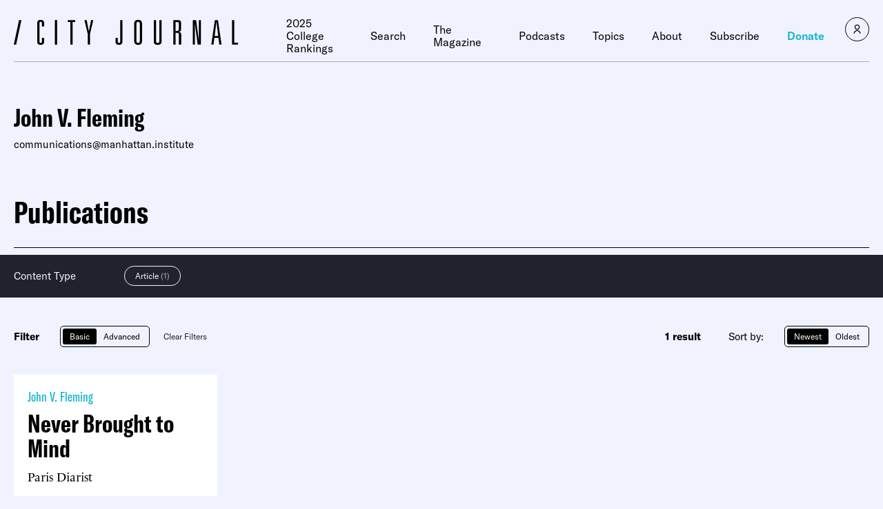

--- FILE ---
content_type: text/javascript;charset=utf-8
request_url: https://id.cxense.com/public/user/id?json=%7B%22identities%22%3A%5B%7B%22type%22%3A%22ckp%22%2C%22id%22%3A%22mknljen3efmvp1q4%22%7D%2C%7B%22type%22%3A%22lst%22%2C%22id%22%3A%222iqrmfolal8nv3c5fq2crcfqq7%22%7D%2C%7B%22type%22%3A%22cst%22%2C%22id%22%3A%222iqrmfolal8nv3c5fq2crcfqq7%22%7D%5D%7D&callback=cXJsonpCB1
body_size: 188
content:
/**/
cXJsonpCB1({"httpStatus":200,"response":{"userId":"cx:2c4lmybkkzlv03jwjfl1l94eov:1sfdx5e2zvnwj","newUser":true}})

--- FILE ---
content_type: text/javascript;charset=utf-8
request_url: https://p1cluster.cxense.com/p1.js
body_size: 99
content:
cX.library.onP1('2iqrmfolal8nv3c5fq2crcfqq7');
